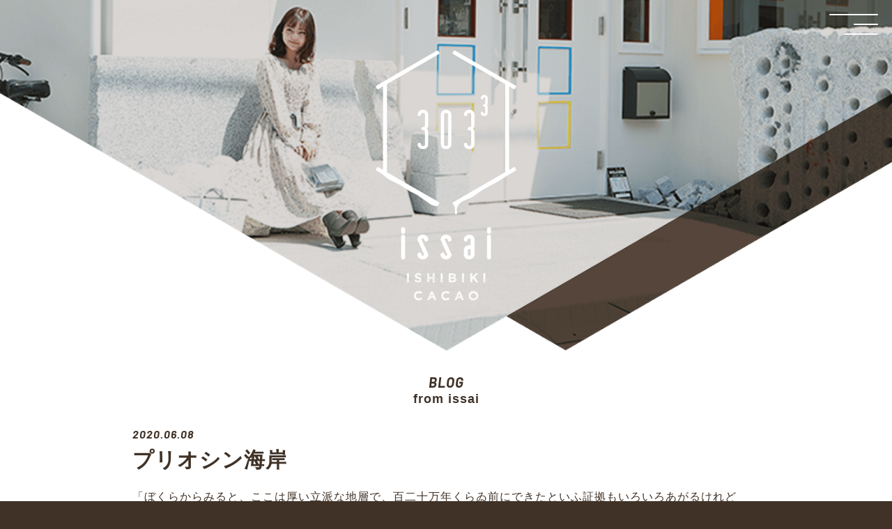

--- FILE ---
content_type: text/html; charset=UTF-8
request_url: https://ishiyamayuen.jp/blog/323/
body_size: 10258
content:
<!DOCTYPE html>
<!--[if lt IE 7]>
<html class="ie6" lang="ja"
	prefix="og: https://ogp.me/ns#" > <![endif]-->
<!--[if IE 7]>
<html class="i7" lang="ja"
	prefix="og: https://ogp.me/ns#" > <![endif]-->
<!--[if IE 8]>
<html class="ie" lang="ja"
	prefix="og: https://ogp.me/ns#" > <![endif]-->
<!--[if gt IE 8]><!-->
<html lang="ja"
	prefix="og: https://ogp.me/ns#" >
	<!--<![endif]-->
	<head prefix="og: http://ogp.me/ns# fb: http://ogp.me/ns/fb# article: http://ogp.me/ns/article#">
		<meta charset="UTF-8" >
		<meta name="viewport" content="width=device-width,initial-scale=1.0,user-scalable=no">
		<meta name="format-detection" content="telephone=no" >
		<link href="https://fonts.googleapis.com/css?family=Barlow:500,500i,700,700i&display=swap" rel="stylesheet">
		<link rel="alternate" type="application/rss+xml" title="イシヤマユウエン RSS Feed" href="https://ishiyamayuen.jp/feed/" />
		<link rel="pingback" href="https://ishiyamayuen.jp/xmlrpc.php" >
		<!--[if lt IE 9]>
		<script src="https://ishiyamayuen.jp/wp-content/themes/main/js/html5shiv.js"></script>
		<![endif]-->
		
		<!-- <link rel="stylesheet" href="https://ishiyamayuen.jp/wp-content/themes/main/css/animsition.min.css" > -->
		<link rel="stylesheet" href="https://ishiyamayuen.jp/wp-content/themes/main/css/common.css?20210726" >
		<link rel="stylesheet" href="https://ishiyamayuen.jp/wp-content/themes/main/css/layout.css" >
				<link rel="stylesheet" href="https://ishiyamayuen.jp/wp-content/themes/main/css/page.css" >
		
		<title>プリオシン海岸 | ブログ | 岡山県矢掛町のチョコレートとカカオの専門店　石挽カカオissai（イッサイ）</title>
<meta name='robots' content='max-image-preview:large' />

<!-- All in One SEO Pack 3.3.5 によって Michael Torbert の Semper Fi Web Design[1490,1521] -->
<script type="application/ld+json" class="aioseop-schema">{}</script>
<link rel="canonical" href="https://ishiyamayuen.jp/blog/323/" />
<!-- All in One SEO Pack -->
<link rel='dns-prefetch' href='//ajax.googleapis.com' />
		<!-- This site uses the Google Analytics by MonsterInsights plugin v9.11.1 - Using Analytics tracking - https://www.monsterinsights.com/ -->
							<script src="//www.googletagmanager.com/gtag/js?id=G-MNW4P886X9"  data-cfasync="false" data-wpfc-render="false" type="text/javascript" async></script>
			<script data-cfasync="false" data-wpfc-render="false" type="text/javascript">
				var mi_version = '9.11.1';
				var mi_track_user = true;
				var mi_no_track_reason = '';
								var MonsterInsightsDefaultLocations = {"page_location":"https:\/\/ishiyamayuen.jp\/blog\/323\/"};
								if ( typeof MonsterInsightsPrivacyGuardFilter === 'function' ) {
					var MonsterInsightsLocations = (typeof MonsterInsightsExcludeQuery === 'object') ? MonsterInsightsPrivacyGuardFilter( MonsterInsightsExcludeQuery ) : MonsterInsightsPrivacyGuardFilter( MonsterInsightsDefaultLocations );
				} else {
					var MonsterInsightsLocations = (typeof MonsterInsightsExcludeQuery === 'object') ? MonsterInsightsExcludeQuery : MonsterInsightsDefaultLocations;
				}

								var disableStrs = [
										'ga-disable-G-MNW4P886X9',
									];

				/* Function to detect opted out users */
				function __gtagTrackerIsOptedOut() {
					for (var index = 0; index < disableStrs.length; index++) {
						if (document.cookie.indexOf(disableStrs[index] + '=true') > -1) {
							return true;
						}
					}

					return false;
				}

				/* Disable tracking if the opt-out cookie exists. */
				if (__gtagTrackerIsOptedOut()) {
					for (var index = 0; index < disableStrs.length; index++) {
						window[disableStrs[index]] = true;
					}
				}

				/* Opt-out function */
				function __gtagTrackerOptout() {
					for (var index = 0; index < disableStrs.length; index++) {
						document.cookie = disableStrs[index] + '=true; expires=Thu, 31 Dec 2099 23:59:59 UTC; path=/';
						window[disableStrs[index]] = true;
					}
				}

				if ('undefined' === typeof gaOptout) {
					function gaOptout() {
						__gtagTrackerOptout();
					}
				}
								window.dataLayer = window.dataLayer || [];

				window.MonsterInsightsDualTracker = {
					helpers: {},
					trackers: {},
				};
				if (mi_track_user) {
					function __gtagDataLayer() {
						dataLayer.push(arguments);
					}

					function __gtagTracker(type, name, parameters) {
						if (!parameters) {
							parameters = {};
						}

						if (parameters.send_to) {
							__gtagDataLayer.apply(null, arguments);
							return;
						}

						if (type === 'event') {
														parameters.send_to = monsterinsights_frontend.v4_id;
							var hookName = name;
							if (typeof parameters['event_category'] !== 'undefined') {
								hookName = parameters['event_category'] + ':' + name;
							}

							if (typeof MonsterInsightsDualTracker.trackers[hookName] !== 'undefined') {
								MonsterInsightsDualTracker.trackers[hookName](parameters);
							} else {
								__gtagDataLayer('event', name, parameters);
							}
							
						} else {
							__gtagDataLayer.apply(null, arguments);
						}
					}

					__gtagTracker('js', new Date());
					__gtagTracker('set', {
						'developer_id.dZGIzZG': true,
											});
					if ( MonsterInsightsLocations.page_location ) {
						__gtagTracker('set', MonsterInsightsLocations);
					}
										__gtagTracker('config', 'G-MNW4P886X9', {"forceSSL":"true","link_attribution":"true"} );
										window.gtag = __gtagTracker;										(function () {
						/* https://developers.google.com/analytics/devguides/collection/analyticsjs/ */
						/* ga and __gaTracker compatibility shim. */
						var noopfn = function () {
							return null;
						};
						var newtracker = function () {
							return new Tracker();
						};
						var Tracker = function () {
							return null;
						};
						var p = Tracker.prototype;
						p.get = noopfn;
						p.set = noopfn;
						p.send = function () {
							var args = Array.prototype.slice.call(arguments);
							args.unshift('send');
							__gaTracker.apply(null, args);
						};
						var __gaTracker = function () {
							var len = arguments.length;
							if (len === 0) {
								return;
							}
							var f = arguments[len - 1];
							if (typeof f !== 'object' || f === null || typeof f.hitCallback !== 'function') {
								if ('send' === arguments[0]) {
									var hitConverted, hitObject = false, action;
									if ('event' === arguments[1]) {
										if ('undefined' !== typeof arguments[3]) {
											hitObject = {
												'eventAction': arguments[3],
												'eventCategory': arguments[2],
												'eventLabel': arguments[4],
												'value': arguments[5] ? arguments[5] : 1,
											}
										}
									}
									if ('pageview' === arguments[1]) {
										if ('undefined' !== typeof arguments[2]) {
											hitObject = {
												'eventAction': 'page_view',
												'page_path': arguments[2],
											}
										}
									}
									if (typeof arguments[2] === 'object') {
										hitObject = arguments[2];
									}
									if (typeof arguments[5] === 'object') {
										Object.assign(hitObject, arguments[5]);
									}
									if ('undefined' !== typeof arguments[1].hitType) {
										hitObject = arguments[1];
										if ('pageview' === hitObject.hitType) {
											hitObject.eventAction = 'page_view';
										}
									}
									if (hitObject) {
										action = 'timing' === arguments[1].hitType ? 'timing_complete' : hitObject.eventAction;
										hitConverted = mapArgs(hitObject);
										__gtagTracker('event', action, hitConverted);
									}
								}
								return;
							}

							function mapArgs(args) {
								var arg, hit = {};
								var gaMap = {
									'eventCategory': 'event_category',
									'eventAction': 'event_action',
									'eventLabel': 'event_label',
									'eventValue': 'event_value',
									'nonInteraction': 'non_interaction',
									'timingCategory': 'event_category',
									'timingVar': 'name',
									'timingValue': 'value',
									'timingLabel': 'event_label',
									'page': 'page_path',
									'location': 'page_location',
									'title': 'page_title',
									'referrer' : 'page_referrer',
								};
								for (arg in args) {
																		if (!(!args.hasOwnProperty(arg) || !gaMap.hasOwnProperty(arg))) {
										hit[gaMap[arg]] = args[arg];
									} else {
										hit[arg] = args[arg];
									}
								}
								return hit;
							}

							try {
								f.hitCallback();
							} catch (ex) {
							}
						};
						__gaTracker.create = newtracker;
						__gaTracker.getByName = newtracker;
						__gaTracker.getAll = function () {
							return [];
						};
						__gaTracker.remove = noopfn;
						__gaTracker.loaded = true;
						window['__gaTracker'] = __gaTracker;
					})();
									} else {
										console.log("");
					(function () {
						function __gtagTracker() {
							return null;
						}

						window['__gtagTracker'] = __gtagTracker;
						window['gtag'] = __gtagTracker;
					})();
									}
			</script>
							<!-- / Google Analytics by MonsterInsights -->
		<script type="text/javascript">
/* <![CDATA[ */
window._wpemojiSettings = {"baseUrl":"https:\/\/s.w.org\/images\/core\/emoji\/15.0.3\/72x72\/","ext":".png","svgUrl":"https:\/\/s.w.org\/images\/core\/emoji\/15.0.3\/svg\/","svgExt":".svg","source":{"concatemoji":"https:\/\/ishiyamayuen.jp\/wp-includes\/js\/wp-emoji-release.min.js?ver=6.5.7"}};
/*! This file is auto-generated */
!function(i,n){var o,s,e;function c(e){try{var t={supportTests:e,timestamp:(new Date).valueOf()};sessionStorage.setItem(o,JSON.stringify(t))}catch(e){}}function p(e,t,n){e.clearRect(0,0,e.canvas.width,e.canvas.height),e.fillText(t,0,0);var t=new Uint32Array(e.getImageData(0,0,e.canvas.width,e.canvas.height).data),r=(e.clearRect(0,0,e.canvas.width,e.canvas.height),e.fillText(n,0,0),new Uint32Array(e.getImageData(0,0,e.canvas.width,e.canvas.height).data));return t.every(function(e,t){return e===r[t]})}function u(e,t,n){switch(t){case"flag":return n(e,"\ud83c\udff3\ufe0f\u200d\u26a7\ufe0f","\ud83c\udff3\ufe0f\u200b\u26a7\ufe0f")?!1:!n(e,"\ud83c\uddfa\ud83c\uddf3","\ud83c\uddfa\u200b\ud83c\uddf3")&&!n(e,"\ud83c\udff4\udb40\udc67\udb40\udc62\udb40\udc65\udb40\udc6e\udb40\udc67\udb40\udc7f","\ud83c\udff4\u200b\udb40\udc67\u200b\udb40\udc62\u200b\udb40\udc65\u200b\udb40\udc6e\u200b\udb40\udc67\u200b\udb40\udc7f");case"emoji":return!n(e,"\ud83d\udc26\u200d\u2b1b","\ud83d\udc26\u200b\u2b1b")}return!1}function f(e,t,n){var r="undefined"!=typeof WorkerGlobalScope&&self instanceof WorkerGlobalScope?new OffscreenCanvas(300,150):i.createElement("canvas"),a=r.getContext("2d",{willReadFrequently:!0}),o=(a.textBaseline="top",a.font="600 32px Arial",{});return e.forEach(function(e){o[e]=t(a,e,n)}),o}function t(e){var t=i.createElement("script");t.src=e,t.defer=!0,i.head.appendChild(t)}"undefined"!=typeof Promise&&(o="wpEmojiSettingsSupports",s=["flag","emoji"],n.supports={everything:!0,everythingExceptFlag:!0},e=new Promise(function(e){i.addEventListener("DOMContentLoaded",e,{once:!0})}),new Promise(function(t){var n=function(){try{var e=JSON.parse(sessionStorage.getItem(o));if("object"==typeof e&&"number"==typeof e.timestamp&&(new Date).valueOf()<e.timestamp+604800&&"object"==typeof e.supportTests)return e.supportTests}catch(e){}return null}();if(!n){if("undefined"!=typeof Worker&&"undefined"!=typeof OffscreenCanvas&&"undefined"!=typeof URL&&URL.createObjectURL&&"undefined"!=typeof Blob)try{var e="postMessage("+f.toString()+"("+[JSON.stringify(s),u.toString(),p.toString()].join(",")+"));",r=new Blob([e],{type:"text/javascript"}),a=new Worker(URL.createObjectURL(r),{name:"wpTestEmojiSupports"});return void(a.onmessage=function(e){c(n=e.data),a.terminate(),t(n)})}catch(e){}c(n=f(s,u,p))}t(n)}).then(function(e){for(var t in e)n.supports[t]=e[t],n.supports.everything=n.supports.everything&&n.supports[t],"flag"!==t&&(n.supports.everythingExceptFlag=n.supports.everythingExceptFlag&&n.supports[t]);n.supports.everythingExceptFlag=n.supports.everythingExceptFlag&&!n.supports.flag,n.DOMReady=!1,n.readyCallback=function(){n.DOMReady=!0}}).then(function(){return e}).then(function(){var e;n.supports.everything||(n.readyCallback(),(e=n.source||{}).concatemoji?t(e.concatemoji):e.wpemoji&&e.twemoji&&(t(e.twemoji),t(e.wpemoji)))}))}((window,document),window._wpemojiSettings);
/* ]]> */
</script>
<style id='wp-emoji-styles-inline-css' type='text/css'>

	img.wp-smiley, img.emoji {
		display: inline !important;
		border: none !important;
		box-shadow: none !important;
		height: 1em !important;
		width: 1em !important;
		margin: 0 0.07em !important;
		vertical-align: -0.1em !important;
		background: none !important;
		padding: 0 !important;
	}
</style>
<link rel='stylesheet' id='wp-block-library-css' href='https://ishiyamayuen.jp/wp-includes/css/dist/block-library/style.min.css?ver=6.5.7' type='text/css' media='all' />
<style id='classic-theme-styles-inline-css' type='text/css'>
/*! This file is auto-generated */
.wp-block-button__link{color:#fff;background-color:#32373c;border-radius:9999px;box-shadow:none;text-decoration:none;padding:calc(.667em + 2px) calc(1.333em + 2px);font-size:1.125em}.wp-block-file__button{background:#32373c;color:#fff;text-decoration:none}
</style>
<style id='global-styles-inline-css' type='text/css'>
body{--wp--preset--color--black: #000000;--wp--preset--color--cyan-bluish-gray: #abb8c3;--wp--preset--color--white: #ffffff;--wp--preset--color--pale-pink: #f78da7;--wp--preset--color--vivid-red: #cf2e2e;--wp--preset--color--luminous-vivid-orange: #ff6900;--wp--preset--color--luminous-vivid-amber: #fcb900;--wp--preset--color--light-green-cyan: #7bdcb5;--wp--preset--color--vivid-green-cyan: #00d084;--wp--preset--color--pale-cyan-blue: #8ed1fc;--wp--preset--color--vivid-cyan-blue: #0693e3;--wp--preset--color--vivid-purple: #9b51e0;--wp--preset--gradient--vivid-cyan-blue-to-vivid-purple: linear-gradient(135deg,rgba(6,147,227,1) 0%,rgb(155,81,224) 100%);--wp--preset--gradient--light-green-cyan-to-vivid-green-cyan: linear-gradient(135deg,rgb(122,220,180) 0%,rgb(0,208,130) 100%);--wp--preset--gradient--luminous-vivid-amber-to-luminous-vivid-orange: linear-gradient(135deg,rgba(252,185,0,1) 0%,rgba(255,105,0,1) 100%);--wp--preset--gradient--luminous-vivid-orange-to-vivid-red: linear-gradient(135deg,rgba(255,105,0,1) 0%,rgb(207,46,46) 100%);--wp--preset--gradient--very-light-gray-to-cyan-bluish-gray: linear-gradient(135deg,rgb(238,238,238) 0%,rgb(169,184,195) 100%);--wp--preset--gradient--cool-to-warm-spectrum: linear-gradient(135deg,rgb(74,234,220) 0%,rgb(151,120,209) 20%,rgb(207,42,186) 40%,rgb(238,44,130) 60%,rgb(251,105,98) 80%,rgb(254,248,76) 100%);--wp--preset--gradient--blush-light-purple: linear-gradient(135deg,rgb(255,206,236) 0%,rgb(152,150,240) 100%);--wp--preset--gradient--blush-bordeaux: linear-gradient(135deg,rgb(254,205,165) 0%,rgb(254,45,45) 50%,rgb(107,0,62) 100%);--wp--preset--gradient--luminous-dusk: linear-gradient(135deg,rgb(255,203,112) 0%,rgb(199,81,192) 50%,rgb(65,88,208) 100%);--wp--preset--gradient--pale-ocean: linear-gradient(135deg,rgb(255,245,203) 0%,rgb(182,227,212) 50%,rgb(51,167,181) 100%);--wp--preset--gradient--electric-grass: linear-gradient(135deg,rgb(202,248,128) 0%,rgb(113,206,126) 100%);--wp--preset--gradient--midnight: linear-gradient(135deg,rgb(2,3,129) 0%,rgb(40,116,252) 100%);--wp--preset--font-size--small: 13px;--wp--preset--font-size--medium: 20px;--wp--preset--font-size--large: 36px;--wp--preset--font-size--x-large: 42px;--wp--preset--spacing--20: 0.44rem;--wp--preset--spacing--30: 0.67rem;--wp--preset--spacing--40: 1rem;--wp--preset--spacing--50: 1.5rem;--wp--preset--spacing--60: 2.25rem;--wp--preset--spacing--70: 3.38rem;--wp--preset--spacing--80: 5.06rem;--wp--preset--shadow--natural: 6px 6px 9px rgba(0, 0, 0, 0.2);--wp--preset--shadow--deep: 12px 12px 50px rgba(0, 0, 0, 0.4);--wp--preset--shadow--sharp: 6px 6px 0px rgba(0, 0, 0, 0.2);--wp--preset--shadow--outlined: 6px 6px 0px -3px rgba(255, 255, 255, 1), 6px 6px rgba(0, 0, 0, 1);--wp--preset--shadow--crisp: 6px 6px 0px rgba(0, 0, 0, 1);}:where(.is-layout-flex){gap: 0.5em;}:where(.is-layout-grid){gap: 0.5em;}body .is-layout-flex{display: flex;}body .is-layout-flex{flex-wrap: wrap;align-items: center;}body .is-layout-flex > *{margin: 0;}body .is-layout-grid{display: grid;}body .is-layout-grid > *{margin: 0;}:where(.wp-block-columns.is-layout-flex){gap: 2em;}:where(.wp-block-columns.is-layout-grid){gap: 2em;}:where(.wp-block-post-template.is-layout-flex){gap: 1.25em;}:where(.wp-block-post-template.is-layout-grid){gap: 1.25em;}.has-black-color{color: var(--wp--preset--color--black) !important;}.has-cyan-bluish-gray-color{color: var(--wp--preset--color--cyan-bluish-gray) !important;}.has-white-color{color: var(--wp--preset--color--white) !important;}.has-pale-pink-color{color: var(--wp--preset--color--pale-pink) !important;}.has-vivid-red-color{color: var(--wp--preset--color--vivid-red) !important;}.has-luminous-vivid-orange-color{color: var(--wp--preset--color--luminous-vivid-orange) !important;}.has-luminous-vivid-amber-color{color: var(--wp--preset--color--luminous-vivid-amber) !important;}.has-light-green-cyan-color{color: var(--wp--preset--color--light-green-cyan) !important;}.has-vivid-green-cyan-color{color: var(--wp--preset--color--vivid-green-cyan) !important;}.has-pale-cyan-blue-color{color: var(--wp--preset--color--pale-cyan-blue) !important;}.has-vivid-cyan-blue-color{color: var(--wp--preset--color--vivid-cyan-blue) !important;}.has-vivid-purple-color{color: var(--wp--preset--color--vivid-purple) !important;}.has-black-background-color{background-color: var(--wp--preset--color--black) !important;}.has-cyan-bluish-gray-background-color{background-color: var(--wp--preset--color--cyan-bluish-gray) !important;}.has-white-background-color{background-color: var(--wp--preset--color--white) !important;}.has-pale-pink-background-color{background-color: var(--wp--preset--color--pale-pink) !important;}.has-vivid-red-background-color{background-color: var(--wp--preset--color--vivid-red) !important;}.has-luminous-vivid-orange-background-color{background-color: var(--wp--preset--color--luminous-vivid-orange) !important;}.has-luminous-vivid-amber-background-color{background-color: var(--wp--preset--color--luminous-vivid-amber) !important;}.has-light-green-cyan-background-color{background-color: var(--wp--preset--color--light-green-cyan) !important;}.has-vivid-green-cyan-background-color{background-color: var(--wp--preset--color--vivid-green-cyan) !important;}.has-pale-cyan-blue-background-color{background-color: var(--wp--preset--color--pale-cyan-blue) !important;}.has-vivid-cyan-blue-background-color{background-color: var(--wp--preset--color--vivid-cyan-blue) !important;}.has-vivid-purple-background-color{background-color: var(--wp--preset--color--vivid-purple) !important;}.has-black-border-color{border-color: var(--wp--preset--color--black) !important;}.has-cyan-bluish-gray-border-color{border-color: var(--wp--preset--color--cyan-bluish-gray) !important;}.has-white-border-color{border-color: var(--wp--preset--color--white) !important;}.has-pale-pink-border-color{border-color: var(--wp--preset--color--pale-pink) !important;}.has-vivid-red-border-color{border-color: var(--wp--preset--color--vivid-red) !important;}.has-luminous-vivid-orange-border-color{border-color: var(--wp--preset--color--luminous-vivid-orange) !important;}.has-luminous-vivid-amber-border-color{border-color: var(--wp--preset--color--luminous-vivid-amber) !important;}.has-light-green-cyan-border-color{border-color: var(--wp--preset--color--light-green-cyan) !important;}.has-vivid-green-cyan-border-color{border-color: var(--wp--preset--color--vivid-green-cyan) !important;}.has-pale-cyan-blue-border-color{border-color: var(--wp--preset--color--pale-cyan-blue) !important;}.has-vivid-cyan-blue-border-color{border-color: var(--wp--preset--color--vivid-cyan-blue) !important;}.has-vivid-purple-border-color{border-color: var(--wp--preset--color--vivid-purple) !important;}.has-vivid-cyan-blue-to-vivid-purple-gradient-background{background: var(--wp--preset--gradient--vivid-cyan-blue-to-vivid-purple) !important;}.has-light-green-cyan-to-vivid-green-cyan-gradient-background{background: var(--wp--preset--gradient--light-green-cyan-to-vivid-green-cyan) !important;}.has-luminous-vivid-amber-to-luminous-vivid-orange-gradient-background{background: var(--wp--preset--gradient--luminous-vivid-amber-to-luminous-vivid-orange) !important;}.has-luminous-vivid-orange-to-vivid-red-gradient-background{background: var(--wp--preset--gradient--luminous-vivid-orange-to-vivid-red) !important;}.has-very-light-gray-to-cyan-bluish-gray-gradient-background{background: var(--wp--preset--gradient--very-light-gray-to-cyan-bluish-gray) !important;}.has-cool-to-warm-spectrum-gradient-background{background: var(--wp--preset--gradient--cool-to-warm-spectrum) !important;}.has-blush-light-purple-gradient-background{background: var(--wp--preset--gradient--blush-light-purple) !important;}.has-blush-bordeaux-gradient-background{background: var(--wp--preset--gradient--blush-bordeaux) !important;}.has-luminous-dusk-gradient-background{background: var(--wp--preset--gradient--luminous-dusk) !important;}.has-pale-ocean-gradient-background{background: var(--wp--preset--gradient--pale-ocean) !important;}.has-electric-grass-gradient-background{background: var(--wp--preset--gradient--electric-grass) !important;}.has-midnight-gradient-background{background: var(--wp--preset--gradient--midnight) !important;}.has-small-font-size{font-size: var(--wp--preset--font-size--small) !important;}.has-medium-font-size{font-size: var(--wp--preset--font-size--medium) !important;}.has-large-font-size{font-size: var(--wp--preset--font-size--large) !important;}.has-x-large-font-size{font-size: var(--wp--preset--font-size--x-large) !important;}
.wp-block-navigation a:where(:not(.wp-element-button)){color: inherit;}
:where(.wp-block-post-template.is-layout-flex){gap: 1.25em;}:where(.wp-block-post-template.is-layout-grid){gap: 1.25em;}
:where(.wp-block-columns.is-layout-flex){gap: 2em;}:where(.wp-block-columns.is-layout-grid){gap: 2em;}
.wp-block-pullquote{font-size: 1.5em;line-height: 1.6;}
</style>
<script type="text/javascript" src="https://ishiyamayuen.jp/wp-content/plugins/google-analytics-for-wordpress/assets/js/frontend-gtag.min.js?ver=9.11.1" id="monsterinsights-frontend-script-js" async="async" data-wp-strategy="async"></script>
<script data-cfasync="false" data-wpfc-render="false" type="text/javascript" id='monsterinsights-frontend-script-js-extra'>/* <![CDATA[ */
var monsterinsights_frontend = {"js_events_tracking":"true","download_extensions":"doc,pdf,ppt,zip,xls,docx,pptx,xlsx","inbound_paths":"[{\"path\":\"\\\/go\\\/\",\"label\":\"affiliate\"},{\"path\":\"\\\/recommend\\\/\",\"label\":\"affiliate\"}]","home_url":"https:\/\/ishiyamayuen.jp","hash_tracking":"false","v4_id":"G-MNW4P886X9"};/* ]]> */
</script>
<script type="text/javascript" src="//ajax.googleapis.com/ajax/libs/jquery/2.2.0/jquery.min.js?ver=1.11.3" id="jquery-js"></script>
<link rel="https://api.w.org/" href="https://ishiyamayuen.jp/wp-json/" /><link rel="alternate" type="application/json" href="https://ishiyamayuen.jp/wp-json/wp/v2/blog/323" /><link rel='shortlink' href='https://ishiyamayuen.jp/?p=323' />
<link rel="alternate" type="application/json+oembed" href="https://ishiyamayuen.jp/wp-json/oembed/1.0/embed?url=https%3A%2F%2Fishiyamayuen.jp%2Fblog%2F323%2F" />
<link rel="alternate" type="text/xml+oembed" href="https://ishiyamayuen.jp/wp-json/oembed/1.0/embed?url=https%3A%2F%2Fishiyamayuen.jp%2Fblog%2F323%2F&#038;format=xml" />
<style type="text/css">.recentcomments a{display:inline !important;padding:0 !important;margin:0 !important;}</style><link rel="icon" href="https://ishiyamayuen.jp/wp-content/uploads/2020/02/cropped-logo-32x32.png" sizes="32x32" />
<link rel="icon" href="https://ishiyamayuen.jp/wp-content/uploads/2020/02/cropped-logo-192x192.png" sizes="192x192" />
<link rel="apple-touch-icon" href="https://ishiyamayuen.jp/wp-content/uploads/2020/02/cropped-logo-180x180.png" />
<meta name="msapplication-TileImage" content="https://ishiyamayuen.jp/wp-content/uploads/2020/02/cropped-logo-270x270.png" />
<style id="wpforms-css-vars-root">
				:root {
					--wpforms-field-border-radius: 3px;
--wpforms-field-border-style: solid;
--wpforms-field-border-size: 1px;
--wpforms-field-background-color: #ffffff;
--wpforms-field-border-color: rgba( 0, 0, 0, 0.25 );
--wpforms-field-border-color-spare: rgba( 0, 0, 0, 0.25 );
--wpforms-field-text-color: rgba( 0, 0, 0, 0.7 );
--wpforms-field-menu-color: #ffffff;
--wpforms-label-color: rgba( 0, 0, 0, 0.85 );
--wpforms-label-sublabel-color: rgba( 0, 0, 0, 0.55 );
--wpforms-label-error-color: #d63637;
--wpforms-button-border-radius: 3px;
--wpforms-button-border-style: none;
--wpforms-button-border-size: 1px;
--wpforms-button-background-color: #066aab;
--wpforms-button-border-color: #066aab;
--wpforms-button-text-color: #ffffff;
--wpforms-page-break-color: #066aab;
--wpforms-background-image: none;
--wpforms-background-position: center center;
--wpforms-background-repeat: no-repeat;
--wpforms-background-size: cover;
--wpforms-background-width: 100px;
--wpforms-background-height: 100px;
--wpforms-background-color: rgba( 0, 0, 0, 0 );
--wpforms-background-url: none;
--wpforms-container-padding: 0px;
--wpforms-container-border-style: none;
--wpforms-container-border-width: 1px;
--wpforms-container-border-color: #000000;
--wpforms-container-border-radius: 3px;
--wpforms-field-size-input-height: 43px;
--wpforms-field-size-input-spacing: 15px;
--wpforms-field-size-font-size: 16px;
--wpforms-field-size-line-height: 19px;
--wpforms-field-size-padding-h: 14px;
--wpforms-field-size-checkbox-size: 16px;
--wpforms-field-size-sublabel-spacing: 5px;
--wpforms-field-size-icon-size: 1;
--wpforms-label-size-font-size: 16px;
--wpforms-label-size-line-height: 19px;
--wpforms-label-size-sublabel-font-size: 14px;
--wpforms-label-size-sublabel-line-height: 17px;
--wpforms-button-size-font-size: 17px;
--wpforms-button-size-height: 41px;
--wpforms-button-size-padding-h: 15px;
--wpforms-button-size-margin-top: 10px;
--wpforms-container-shadow-size-box-shadow: none;

				}
			</style>      	  		<meta property="og:image" content="https://ishiyamayuen.jp/wp-content/uploads/2020/02/img_ogp_blog.jpg" />
		<meta name="twitter:image" content="https://ishiyamayuen.jp/wp-content/uploads/2020/02/img_ogp_blog.jpg" />
            	  	<script async src="https://www.googletagmanager.com/gtag/js?id=UA-127661985-1"></script>
	<script>
	  window.dataLayer = window.dataLayer || [];
	  function gtag(){dataLayer.push(arguments);}
	  gtag('js', new Date());

	  gtag('config', 'UA-127661985-1');
	gtag('config', 'G-LN5JC6P6K0');
	</script>
	</head>

	<body id="body" class="animsition">
	<header>
		<nav class="global_nav">
			<div class="menu_button">
				<div class="menu_trigger">
				  <span></span>
				  <span></span>
				  <span></span>
				</div>
			</div>
			<ul class="menu_list" data-midnight="white">
				<li><a class="animsition-link" href="https://ishiyamayuen.jp">HOME</a></li>
				<li><a class="animsition-link" href="https://ishiyamayuen.jp/about/">ABOUT SHOP</a></li>
				<li><a class="animsition-link lower" href="https://ishiyamayuen.jp/about-issai/">ABOUT issai</a></li>
				<li><a class="animsition-link lower" href="https://ishiyamayuen.jp/our-story/">OUR STORY</a></li>
				<li><a class="animsition-link lower" href="https://ishiyamayuen.jp/our-studio/">OUR STUDIO</a></li>
				<li><a class="animsition-link lower" href="https://ishiyamayuen.jp/our-partner/">OUR PARTNER</a></li>
				<li><a class="animsition-link" href="https://ishiyamayuen.jp/movie-contents/">MOVIE CONTENTS</a></li>
				<li><a class="animsition-link" href="https://ishiyamayuen.jp/menu/">PRODUCTS / DRINK</a></li>
				<li><a class="animsition-link" href="https://ishiyamayuen.jp/news/">NEWS</a></li>
				<li><a class="animsition-link" href="https://ishiyamayuen.jp/blog/">BLOG</a></li>
				<li><a class="animsition-link" href="https://ishiyamayuen.jp/contact/">CONTACT</a></li>
				<li><a class="animsition-link _external" href="https://issai.stores.jp" target="_blank" rel="noopenner">ONLINE SHOP</a></li>
			</ul>
		</nav>
	</header>



		<main class="blog">

<div class="logo_area">
	<div class="img">
		<div class="bg">
			<h1><a href="https://ishiyamayuen.jp"><img src="https://ishiyamayuen.jp/wp-content/themes/main/images/common/logo.png" alt="issai ISHIBIKI CACAO"></a></h1>
		</div>
	</div>
</div>
<div data-midnight="brown">
<div class="title_area">
<h1>BLOG</h1>
<p class="copy">from issai</p>
</div>
	<div class="inner editor">
		<article>
		
		<time datatime="2020-06-08">2020.06.08</time>
		<h2>プリオシン海岸</h2>
		<p>「ぼくらからみると、ここは厚い立派な地層で、百二十万年くらゐ前にできたといふ証拠もいろいろあがるけれども、ぼくらとちがったやつからみてもやっぱりこんな地層に見えるかどうか、あるいは風か水やがらんとした空かに見えやしないかといふことなのだ。」（宮沢賢治『銀河鉄道の夜』より）</p>
<p>たしかにあるはずの価値も、見方によっては価値を見いだすことができない。私たちが見ている今も未来も、人によってはまったく頓珍漢なのかもしれない。けれども、そこにある価値を共有することができる喜びを日々感じずにはいられない。</p>
<p><img fetchpriority="high" decoding="async" class="size-full wp-image-324 aligncenter" src="http://issai.net/wp-content/uploads/2020/07/カカオ空間.jpg" alt="" width="750" height="422" srcset="https://ishiyamayuen.jp/wp-content/uploads/2020/07/カカオ空間.jpg 750w, https://ishiyamayuen.jp/wp-content/uploads/2020/07/カカオ空間-300x169.jpg 300w" sizes="(max-width: 750px) 100vw, 750px" /></p>

				</article>
	</div>
	<div class="sns">
		<a href="http://www.facebook.com/share.php?u=https://ishiyamayuen.jp/blog/323/" target="_blank" rel="noopener"><img src="https://ishiyamayuen.jp/wp-content/themes/main/images/common/icon_facebook_brown.png" alt="facebook"></a>
		<a href="http://twitter.com/share?count=horizontal&amp;original_referer=https://ishiyamayuen.jp/blog/323/" target="_blank" rel="noopener"><img src="https://ishiyamayuen.jp/wp-content/themes/main/images/common/icon_twitter_brown.png" alt="twiter"></a>
		<a href="http://line.me/R/msg/text/?https://ishiyamayuen.jp/blog/323/" target="_blank" rel="noopener"><img src="https://ishiyamayuen.jp/wp-content/themes/main/images/common/icon_line_brown.png" alt="line"></a>
	</div>
	<div class="pagers">
	<p class="left"><a href="https://ishiyamayuen.jp/blog/325/" rel="next"><span class="prev"></span></a></p>
	<p class="center"><a href="https://ishiyamayuen.jp/blog/">TOP</a></p>
	<p class="right"><a href="https://ishiyamayuen.jp/blog/320/" rel="prev"><span class="next"></span></a></p>
	</div>
	<div class="sidebar">
	<div class="inner">
	<h3>RECENT POSTS</h3>
	<ul class="recent">
        			<li><a href="https://ishiyamayuen.jp/blog/325/">Don’t think. feel!</a></li>
        			<li><a href="https://ishiyamayuen.jp/blog/323/">プリオシン海岸</a></li>
        			<li><a href="https://ishiyamayuen.jp/blog/320/">ダバダ〜♪</a></li>
        			<li><a href="https://ishiyamayuen.jp/blog/222/">パリの衝撃</a></li>
        			<li><a href="https://ishiyamayuen.jp/blog/219/">カカオと日本酒</a></li>
                	</ul>

	<h3>ARCHIVES</h3>
	<ul class="year">
		<li><a href='https://ishiyamayuen.jp/blog/date/2020/'>2020</a></li>
	</ul>
	</div>
</div>
</div>
</main><!-- /contentw -->
<footer data-midnight="white">
	<div class="contact">
		<div class="inner">
			<p class="tel">石挽カカオissai（矢掛）<a href="tel:0866-63-4245" onclick="gtag('event', 'tap', {'event_category': 'tel','event_label': 'footer'});">0866-63-4245</a></p>
			<p class="tel">石挽カカオissai＋（岡山）<a href="tel:086-953-4711" onclick="gtag('event', 'tap', {'event_category': 'tel','event_label': 'footer'});">086-953-4711</a></p>
			<!--<p class="time">Fri - Mon 12:00-17:00</p>-->
			<div class="form"><a href="/contact">Contact form</a><br>
			<a href="https://issai.stores.jp/" class="_external" target="blank">ONLINE SHOP</a></div>
		</div>
	</div>
	<div class="address">
		<div class="inner">
			<p class="name">石挽カカオ issai（イッサイ）</p>
			<p>〒714-1201 岡山県小田郡矢掛町矢掛3074-1</p>
			<!--<p><a href="https://issai.stores.jp" target="_blank" rek="noopenner" class="_external">オンラインショップ</a></p>-->
			<div class="sns">
				<a href="https://www.facebook.com/%E7%9F%B3%E6%8C%BD%E3%82%AB%E3%82%AB%E3%82%AA-issai%E3%82%A4%E3%83%83%E3%82%B5%E3%82%A4-286554068869463/" target="_blank" rel="noopener"><img src="https://ishiyamayuen.jp/wp-content/themes/main/images/common/icon_facebook.png" alt="facebook"></a>
				<a href="https://twitter.com/issai55115488" target="_blank" rel="noopener"><img src="https://ishiyamayuen.jp/wp-content/themes/main/images/common/icon_twitter.png" alt="Twitter"></a>
				<a href="https://www.instagram.com/issaicacao/" target="_blank" rel="noopener"><img src="https://ishiyamayuen.jp/wp-content/themes/main/images/common/icon_instagram.png" alt="instagram"></a>
			</div>
			<p class="produce">Produced by <a href="/company/">イシヤマユウエン</a></p>
		</div>
	</div>
	<div class="copy">
		<p>&copy; issai - ISHIBIKI CACAO</p>
	</div>
</footer>

<script type="text/javascript" src="https://ishiyamayuen.jp/wp-content/themes/main/js/common.js"></script>
<script src="https://ishiyamayuen.jp/wp-content/themes/main/js/midnight.jquery.js"></script>
<!-- <script type="text/javascript" src="https://ishiyamayuen.jp/wp-content/themes/main/js/animsition.min.js"></script> -->
<script type="text/javascript" src="https://ishiyamayuen.jp/wp-content/themes/main/js/page.js"></script>

<script type="text/javascript" src="https://ishiyamayuen.jp/wp-includes/js/comment-reply.min.js?ver=6.5.7" id="comment-reply-js" async="async" data-wp-strategy="async"></script>
<script type="text/javascript" src="https://ishiyamayuen.jp/wp-content/themes/main/js/scroll.js?ver=6.5.7" id="scroll-js"></script>
</body></html>


--- FILE ---
content_type: text/css
request_url: https://ishiyamayuen.jp/wp-content/themes/main/css/common.css?20210726
body_size: 3338
content:
@charset "UTF-8";





/* ------------------------------

    loading

------------------------------ */



#is-loading {

	display: block;

 	position: fixed;

 	width: 100vw;

 	height: 100vh;

 	top: 0px;

 	left: 0px;

 	background: #403227;

 	z-index: 999;

}



#loading {

 	display: none;

 	position: relative;

 	text-align: center;

 	color: #403227;

 	z-index: 9999;

	width: 100%;

	height: 100%;

}



#loading img {

	max-height: 40vh;

	display: block;

	margin: auto;

	top: 0;

	right: 0;

	bottom: 0;

	left: 0;

	position: absolute;

}

._external::after {

	content: '';

	display: inline-block;

	width: 12px;

	height: 11px;

	background: url(../images/common/icon_win_g.png);

	background-size: cover;

	top: 50%;

	margin-top: -6px;

	margin-left: 10px;

}



/* ------------------------------

    ドロワーメニュー

------------------------------ */



.fixed {

	position: fixed;

}



.overflow {

  overflow: hidden;

}



/* ---- trigger ---- */



.menu_button {

	position: fixed;

	right: 20px;

	top: 20px;

	z-index: 99;

}



.menu_trigger,

.menu_trigger span {

	display: inline-block;

	transition: all .4s;

	box-sizing: border-box;

}



.menu_trigger {

	position: relative;

    width: 40px;

    height: 20px!Important;

}



.menu_trigger span {

	position: absolute;

	right: 0;

	width: 100%;

	height: 2px;

	background-color: #403227;

	border-radius: 2px;

	text-align: left;

}

.menu_trigger span:nth-of-type(1) {

	top: 0;

	width: 100%;

}

.menu_trigger span:nth-of-type(2) {

  	top: 45%;

  	width: 50%;

}

.menu_trigger span:nth-of-type(3) {

	bottom: 0;

	width: 70%;

}

.menu_trigger span:nth-of-type(1) {

	-webkit-animation: menu-bar01 .5s forwards;

	animation: menu-bar01 .5s forwards;

}

@-webkit-keyframes menu-bar01 {

	0% {

		-webkit-transform: translateY(20px) rotate(-45deg);

	}

	100% {

	  -webkit-transform: translateY(0) rotate(0);

	}

}

@keyframes menu-bar01 {

	0% {

		transform: translateY(20px) rotate(-45deg);

	}

	100% {

		transform: translateY(0) rotate(0);

	}

}

.menu_trigger span:nth-of-type(2) {

	-webkit-animation: menu-bar02 .5s forwards;

	animation: menu-bar02 .5s forwards;

}

@-webkit-keyframes menu-bar02 {

	0% {

		opacity: 0;

	}

	100% {

		opacity: 1;

	}

}

@keyframes menu-bar02 {

  	0% {

	  opacity: 0;

	}

	100% {

	opacity: 1;

	}

}

.menu_trigger span:nth-of-type(3) {

  -webkit-animation: menu-bar03 .5s forwards;

  animation: menu-bar03 .5s forwards;

}

@-webkit-keyframes menu-bar03 {

  	0% {

		-webkit-transform: translateY(-20px) rotate(45deg);

  	}

	100% {

		-webkit-transform: translateY(0) rotate(0);

	}

}

@keyframes menu-bar03 {

	0% {

		transform: translateY(-20px) rotate(45deg);

	}

	100% {

		transform: translateY(0) rotate(0);

	}

}

.menu_trigger::after {

	position: absolute;

	top: 50%;

	left: 50%;

	display: block;

	content: '';

	width: 30px;

	height: 30px;

	margin: -16px 0 0 -16px;

	border-radius: 50%;

	border: 1px solid rgba(255,255,255,.3);

	transition: all .1s;

	opacity: 0;

}

.menu_trigger.active::after {

	-webkit-animation: circle .5s;

	animation: circle .5s;

}

@-webkit-keyframes circle {

	0% {

		-webkit-transform: scale(.1);

		opacity: 0;

	}

	50% {

	  opacity: 1;

	}

	100% {

		-webkit-transform: scale(3.5);

		opacity: 0;

	}

}

@keyframes circle {

  	0% {

		transform: scale(.1);

		opacity: 0;

  	}

  	50% {

		opacity: 1;

  	}

	100% {

		transform: scale(3.5);

		opacity: 0;

  	}

}

.menu_trigger.active span:nth-of-type(1) {

	-webkit-animation: active-menu-bar01 .5s .5s forwards;

	animation: active-menu-bar01 .5s .5s forwards;

}

@-webkit-keyframes active-menu-bar01 {

	0% {

		-webkit-transform: translateY(0) rotate(0);

	}

	100% {

		-webkit-transform: translateY(20px) rotate(-45deg);

		top: -12px;

		width: 30px;

	}

}

@keyframes active-menu-bar01 {

	0% {

		transform: translateY(0) rotate(0);

	}

	100% {

		transform: translateY(20px) rotate(-45deg);

		top: -12px;

		width: 30px;

	}

}



.menu_trigger.active span:nth-of-type(2) {

	-webkit-animation: active-menu-bar02 .5s .5s forwards;

	animation: active-menu-bar02 .5s .5s forwards;

}

@-webkit-keyframes active-menu-bar02 {

	0% {

		opacity: 1;

	}

	100% {

		opacity: 0;

	}

}

@keyframes active-menu-bar02 {

	0% {

		opacity: 1;

	}

	100% {

		opacity: 0;

	}

}

.menu_trigger.active span:nth-of-type(3) {

	-webkit-animation: active-menu-bar03 .5s .5s forwards;

  	animation: active-menu-bar03 .5s .5s forwards;

	transition: bottom .3s;

}

@media screen\0 {

	.menu_trigger.active span:nth-of-type(3) {

		bottom: 0px;

		transition: bottom .3s;

	}

}

@-webkit-keyframes active-menu-bar03 {

	0% {

		-webkit-transform: translateY(0) rotate(0);

	}

	100% {

		-webkit-transform: translateY(-20px) rotate(45deg);

		width: 30px;

		bottom: -10px;

	}

}

@keyframes active-menu-bar03 {

  	0% {

	  transform: translateY(0) rotate(0);

  	}

  	100% {

		transform: translateY(-20px) rotate(45deg);

		width: 30px;

		bottom: -10px;

  	}

}



/* ---- menu_list ---- */



.menu_list {

	width: 100vw;

	height: 100%;

	background-color: rgba(64, 50, 39, 0.9);

	position: fixed;

	top: 0;

	right: 0;

	z-index: 10;

	transform: translate(100vw);

	transition: all .5s;

	display: -ms-flexbox; /* IE10 */

	display: -webkit-box; /* Android4.3以下、Safari3.1〜6.0 */

	display: -webkit-flex; /* Safari6.1以降 */

	display: flex;

	-webkit-justify-content: center;  /* Safari etc. */

	-ms-justify-content: center;  /* IE10        */

	justify-content: center;

	flex-direction: column;

	list-style: none;

	margin: 0;

	padding: 0;



}



.menu_list.open {

	transform: translateZ(0);

}



.menu_list li {

	display: block;

	text-align: center;

}

.menu_list li:last-child{margin-top: 10px;}

.menu_list li a {

	color: #fff;

	font-size: 20px;

	text-align: center;

	padding: 10px 0;

	display: inline-block;

	font-style: italic;

	font-family: 'Barlow';

	font-weight: bold;

	text-decoration: none;

	padding: 10px 0;

	position: relative;

}

.menu_list li a.lower {

	font-size: 18px;

	color: #ccc;

}


.menu_list li a._external{
	border: solid 2px #fff;
	font-style: normal;
	padding: 10px 20px;
	}
	.menu_list li a._external::before{
		display: none;
	}



/* ------------------------------

    midnightHeader

------------------------------ */



.active .midnightHeader, .active .midnightInner {

	overflow: inherit!Important;

}



.midnightHeader.default {

  background: none;

}

.midnightHeader.white span {

  background: #fff;

}

.midnightHeader.brown span {

  background: #403227;

}

.active .midnightHeader.brown  span {

  background: #fff;

}





/* ------------------------------

    ページローダー

------------------------------ */



#loader {

	z-index:999;

}



.pageload_overlay {

	position: fixed;

	width: 100%;

	height: 100%;

	top: 0;

	left: 0;

	visibility: hidden;

	background: #fff;

}



.pageload_overlay.show {

	visibility: visible;

}



.pageload_overlay svg {

	position: absolute;

	top: 0;

	left: 0;

	pointer-events: none;

}



.pageload_overlay svg path {

	fill: #403227;

}



.pageload_overlay::after,

.pageload_overlay::before {

	content: '';

	position: fixed;

	width: 20px;

	height: 20px;

	top: 50%;

	left: 50%;

	margin: -10px 0 0 -10px;

	border-radius: 50%;

	visibility: hidden;

	opacity: 0;

	z-index: 1000;

	-webkit-transition: opacity 0.15s, visibility 0s 0.15s;

	transition: opacity 0.15s, visibility 0s 0.15s;

}



.pageload_overlay::after {

	background: #fff;

	-webkit-transform: translateX(-20px);

	transform: translateX(-20px);

	-webkit-animation: moveRight 0.6s linear infinite alternate;

	animation: moveRight 0.6s linear infinite alternate;

}



.pageload_overlay::before {

	background: #ccc;

	-webkit-transform: translateX(20px);

	transform: translateX(20px);

	-webkit-animation: moveLeft 0.6s linear infinite alternate;

	animation: moveLeft 0.6s linear infinite alternate;

}



@-webkit-keyframes moveRight {

	to { -webkit-transform: translateX(20px); }

}



@keyframes moveRight {

	to { transform: translateX(20px); }

}



@-webkit-keyframes moveLeft {

	to { -webkit-transform: translateX(-20px); }

}



@keyframes moveLeft {

	to { transform: translateX(-20px); }

}



.pageload-loading.pageload_overlay::after,

.pageload-loading.pageload_overlay::before {

	opacity: 1;

	visibility: visible;

	-webkit-transition: opacity 0.3s;

	transition: opacity 0.3s;

}





/* ------------------------------

    フッター

------------------------------ */



footer {

	background-image: url('../images/common/bg_footer.jpg');

	background-size: cover;

	background-repeat: no-repeat;

	text-align: center;

	background-position: bottom;

}



footer p {

	color: #fff;

	text-align: center;

}



@media screen and (min-width:320px) {

	footer p {

		font-size: 14px;

	}



	footer p.name {

		font-size: 16px;

	}

}



footer .contact {

	background: rgba(20, 12, 6, .9);

	opacity: .9;

	padding: 30px 0;

}



footer .tel {

	font-style: italic;

	font-family: 'Barlow';

}



footer a {

	text-decoration: underline;

	color: #fff;

}



footer .tel a {

	margin-left: 10px;

	font-size: 48px;

}



@media screen and (min-width:320px) {

	footer .tel a {

		font-size: 38px;

	}

}



footer .time {

	font-family: 'Barlow';

}



@media screen and (min-width:320px) {

	footer .time {

		font-size: 13px;

	}

}



footer .form {

	margin-top: 20px;

}



footer .form a {

	display: inline-block;

	width: 70%;

	border: 3px solid #fff;

	margin: auto;

	text-decoration: none;

	padding: 10px 0;

}
footer .form a:last-child{margin-top: 20px;}


footer .address {

	padding: 20px 0;

}



footer .address .name {

	font-weight: bold;

}



footer .sns {

	padding: 15px 0;

}



footer .sns img {

	width: 30px;

	margin: 0 10px;

}



footer .copy {

	background: #403227;

	padding: 5px 0;

}









/* pc */

@media screen and (min-width:768px) {



/* ------------------------------

    ドロワーメニュー

------------------------------ */



	.menu_list li a {

		font-size: 18px;

	}

	.menu_list li a.lower {

		font-size: 14px;

	}



	.menu_list li a::before {

		position: absolute;

		bottom: 0px;

		left: 0;

		right: 0;

		margin: auto;

		content: '';

		width: 100%;

		height: 3px;

		background: #fff;

		transform: scale(0, 1);

		transform-origin: left top;

		transition: transform .3s;

	}



	.menu_list li a:hover::before{

		transform: scale(1, 1);

	}



	.menu_trigger {

		position: relative;

		width: 70px;

		height: 30px!important;

	}



	@-webkit-keyframes active-menu-bar01 {

		0% {

			-webkit-transform: translateY(0) rotate(0);

		}

		100% {

			-webkit-transform: translateY(20px) rotate(-45deg);

			top: -11px;

			width: 31px;

		}

	}

	@keyframes active-menu-bar01 {

		0% {

			transform: translateY(0) rotate(0);

		}

		100% {

			transform: translateY(20px) rotate(-45deg);

			top: -11px;

			width: 31px;

		}

	}



	@-webkit-keyframes active-menu-bar03 {

		0% {

			-webkit-transform: translateY(0) rotate(0);

		}

		100% {

			-webkit-transform: translateY(-20px) rotate(45deg);

			width: 30px;

		}

	}

	@keyframes active-menu-bar03 {

		0% {

		  transform: translateY(0) rotate(0);

		}

		100% {

			transform: translateY(-20px) rotate(45deg);

			width: 30px;

		}

	}


	.menu_list li a._external{
		background-image: linear-gradient(to right, rgba(0,0,0,0) 50%, #fff 50%);
		background-position: 0 0;
		background-size: 200% auto;
		transition: all .3s ease 0s;
	}
	.menu_list li a._external:hover {
		opacity: .7;
		-webkit-transition: all 0.3s;
		-moz-transition: all 0.3s;
		-o-transition: all 0.3s;
		transition: all 0.3s;
		cursor: pointer;
    background-position: -99.5% 0;
	color: #403227;
	}

/* ------------------------------

    フッター

------------------------------ */





	footer {

		background-image: url('../images/common/bg_footer_pc.jpg');

	}



	footer .contact {

		padding: 60px 0;

	}



	footer a {

		-webkit-transition: all 0.3s;

		-moz-transition: all 0.3s;

		-o-transition: all 0.3s;

		transition: all 0.3s;

	}



	footer a:hover {

		opacity: .7;

		-webkit-transition: all 0.3s;

		-moz-transition: all 0.3s;

		-o-transition: all 0.3s;

		transition: all 0.3s;

	}



	footer p,

	footer p.name {

		font-size: 14px;

	}



	footer .tel {

		font-size: 30px;

	}



	footer .tel a {

		font-size: 50px;

	}



	footer .time {

		font-size: 16px;

	}



	footer .form {

		margin-top: 40px;

	}



	footer .form a {

		font-size: 16px;

		background-image: linear-gradient(to right, rgba(0,0,0,0) 50%, #fff 50%);

		background-position: 0 0;

		background-size: 200% auto;

		transition: all .3s ease 0s;

	}



	footer .form a:hover {

		cursor: pointer;

		background-position: -100% 0;

		color: #403227;

	}



	footer .address {

		padding: 40px 0;

	}



	footer .sns img {

		margin: 0 20px;

	}



	footer .sns {

		padding: 25px 0;

	}



	footer .copy {

		padding: 15px 0;

	}



	footer .copy p {

		font-size: 12px;

	}

}

@media (min-width: 768px) {

	a[href*="tel:"] {

		pointer-events: none;

		cursor: default;

		text-decoration: none;

	}

}


--- FILE ---
content_type: text/css
request_url: https://ishiyamayuen.jp/wp-content/themes/main/css/layout.css
body_size: 2668
content:
@charset "UTF-8";

/* ------------------------------
    共通
------------------------------ */

* {
	box-sizing: border-box;
}

html{
	position: relative;
    overflow-y: scroll;
	background: #403227;
}

body{
	position: relative;
	background: #fff;
}

body, h1, h2, h3, h4, h5, h6, p, address,
ul, ol, li, dl, dt, dd,
table, th, td, img, form {
	margin: 0;
	padding: 0;
	border: none;
	line-height: 100%;
	list-style-type: none;
	font-style: normal;
	font-weight: normal;
	font-family: "游ゴシック体", YuGothic, "游ゴシック Medium", "Yu Gothic Medium", "游ゴシック", "Yu Gothic", "メイリオ", Meiryo, sans-serif;
	font-weight: 500;
	font-size: 16px;
	line-height: 1.5;
	text-align: left;
	color:#403227;
}

table {
  border-collapse: collapse;
  border-spacing: 0;
}

button{
        background-color: transparent;
        border: none;
        cursor: pointer;
        outline: none;
        padding: 0;
        appearance: none;
}

input[type="submit"],
input[type="button"] {
  border-radius: 0;
  -webkit-box-sizing: content-box;
  -webkit-appearance: button;
  appearance: button;
  border: none;
  box-sizing: border-box;
  cursor: pointer;
}
input[type="submit"]::-webkit-search-decoration,
input[type="button"]::-webkit-search-decoration {
  display: none;
}
input[type="submit"]::focus,
input[type="button"]::focus {
  outline-offset: -2px;
}

input[type="text"]:focus,
textarea:focus {
  outline: 0;
}

a {
	text-decoration: none;
	color: #403227;
}

a img {
 transition: opacity 0.3s ease-out;
}

.inner {
	width: 90%;
	margin: auto;
}

.animsition-overlay-slide {
	z-index: 9999;
	background-color: #403227;
}

a.tel {
	text-decoration: underline;
}

.center {
	text-align: center;
}

br.sp {
	display: block;
}

/* ------------------------------
    見出し
------------------------------ */

h1 {
	font-style: italic;
	font-family: 'Barlow';
	text-align: center;
	font-size: 26px;
}

h2 {
	font-style: italic;
	font-family: 'Barlow';
	font-weight: bold;
	text-align: center;
	margin-top: 40px;
	font-size: 22px;
}



/* ------------------------------
    btn
------------------------------ */

.btn {
	font-style: italic;
	font-family: 'Barlow';
	font-weight: bold;
	text-align: center;
	margin-bottom: 25px;
}

.btn a {
	color: #403227;
	position: relative;
	display: inline-block;
  	text-decoration: none;
	margin: 0 20px;
	padding: 0 10px;
	text-align: center;
	font-size: 16px;
}

.btn a::after {
  	position: absolute;
	bottom: -10px;
	left: 0;
	right: 0;
	margin: auto;
	content: '';
	width: 100%;
	height: 3px;
	background: #403227;
	transform-origin: left top;
}

.col2 {
	display: -ms-flexbox; /* IE10 */
	display: -webkit-box; /* Android4.3以下、Safari3.1〜6.0 */
	display: -webkit-flex; /* Safari6.1以降 */
	display: flex;
	-webkit-justify-content: center;  /* Safari etc. */
	-ms-justify-content: center;  /* IE10        */
	justify-content: center;
}

/* ------------------------------
    banner
------------------------------ */

.banner {
	display: flex;
	justify-content: center;
	align-content: center;
	align-items: center;
	margin: 60px 0;
	background: #403227;
	position: relative;
	opacity: 0.8;
	transition: all .3s ease;
}

.banner:hover {
	opacity: 0.5;
}

.banner::after {
	content: "";
	display: block;
	width: 7px;
	height: 7px;
	border-top: solid 3px #fff;
	border-right: solid 3px #fff;
	position: absolute;
	top: 50%;
	right: 20px;
	transform: rotate(45deg) translateY(-50%);
}

.banner a {
	display: flex;
	justify-content: center;
	align-content: center;
	align-items: center;
	text-align: center;
	width: 100%;
	height: 100%;
	padding: 20px 0;
	font-family: "Barlow";
	font-weight: bold;
	font-size: 20px;
	color: #ffffff;
	position: relative;
}

@media screen and (max-width: 768px) {
	.banner {
		margin: 20px 0;
	}
}

/* ------------------------------
    view
------------------------------ */

.view {
	position: relative;
	width: 100%;
	margin: 30px auto 0;
	z-index: 2;
}

.view img {
	width: 100%;
	display: block;
	margin-left: auto;
	position: relative;
	z-index: 2;
	padding-top: 50px;
}

.view .bg {
	display: block;
	content: "";
	background: #403227;
    width: 95%;
    height: 55vw;
	position: absolute;
	z-index: 1;
	top: 50px;
	right: 0;
    transition: all .5s ease-in;
    opacity: 0;
	right: 0;
}

.view .bg.fade {
    opacity: 1;
	transform: translateX(-30px) translateY(-30px);
 }

.view::after {
	width: 1px;
	height: 50px;
	background: #403227;
	content: "";
	display: block;
	right: 0;
	left: 0;
	bottom: -25px;
	margin: auto;
	position: absolute;
	z-index: 9;
}


/* ------------------------------
    table
------------------------------ */

table {
	margin: 30px auto;
}

table th,
table td {
	padding: 5px;
	vertical-align: top;
}

table th{
	white-space: nowrap;
}


/* ------------------------------
    sns
------------------------------ */

main .sns {
	display: -ms-flexbox; /* IE10 */
	display: -webkit-box; /* Android4.3以下、Safari3.1〜6.0 */
	display: -webkit-flex; /* Safari6.1以降 */
	display: flex;
	-webkit-justify-content:  space-between;  /* Safari etc. */
	-ms-justify-content:  space-between;  /* IE10        */
	justify-content: space-between;
	width: 220px;
	margin: auto;
}

main .sns a {
	width: 80px;
	display: block;
	margin: 10px
}

main .sns a img {
	width: 100%;
}

/* ------------------------------
    pager
------------------------------ */

.pagers {
	margin-bottom: -50px;
	display: -ms-flexbox; /* IE10 */
	display: -webkit-box; /* Android4.3以下、Safari3.1〜6.0 */
	display: -webkit-flex; /* Safari6.1以降 */
	display: flex;
	-webkit-justify-content:  space-between;  /* Safari etc. */
	-ms-justify-content:  space-between;  /* IE10        */
	justify-content: space-between;
	border-bottom: 1px solid #403227;
}

.pagers p {
	text-align: center;
	width: 100%;
	padding: 20px 0;
	background: #eceae9;
}

.pagers p.center {
	font-style: italic;
	font-family: 'Barlow';
	background: #dad7d5;
}

.pagers .next {
    background-image: url(../images/common/icon_next.png);
    background-size: 10px 15px;
    background-repeat: no-repeat;
    background-position: center;
    display: block;
    width: 100%;
    height: 100%;
}

.pagers .prev {
    background-image: url(../images/common/icon_prev.png);
    background-size: 10px 15px;
    background-repeat: no-repeat;
    background-position: center;
    display: block;
    width: 100%;
    height: 100%;
}


/* ------------------------------
    pagination
------------------------------ */

.pagination {
	display: -ms-flexbox; /* IE10 */
	display: -webkit-box; /* Android4.3以下、Safari3.1〜6.0 */
	display: -webkit-flex; /* Safari6.1以降 */
	display: flex;
	-webkit-justify-content: center;  /* Safari etc. */
	-ms-justify-content: center;  /* IE10        */
	justify-content: center;
}

.pagination a,
.pagination .current {
	display: inline-block;
	vertical-align: middle;
	font-style: italic;
	font-family: 'Barlow';
	position: relative;
	margin: 10px;
    width: 45px;
    text-align: center;
    font-size: 20px;
}

.pagination a {
	color: #8c847d;
}

.pagination .current {
	color: #403227;
}

.pagination a::after,
.pagination .current::after {
  	position: absolute;
	bottom: -10px;
	left: 0;
	right: 0;
	margin: auto;
	content: '';
	width: 100%;
	height: 2px;
}

.pagination a::after {
	background: #8c847d;
}

.pagination .current::after {
	background: #403227;
}

.pagination .next {
    background-image: url(../images/common/icon_page_next.png);
    background-size: 10px 15px;
    background-repeat: no-repeat;
    background-position: center;
    display: block;
    width: 100%;
    height: 100%;
}

.pagination .prev {
    background-image: url(../images/common/icon_page_prev.png);
    background-size: 10px 15px;
    background-repeat: no-repeat;
    background-position: center;
    display: block;
    width: 100%;
    height: 100%;
}


/* ------------------------------
    line
------------------------------ */

.line {
	background: #403227;
	height: 20px;
	margin-top: 20px;
}

/* pc */
@media screen and (min-width:768px) {

	body, h1, h2, h3, h4, h5, h6, p, address,
	ul, ol, li, dl, dt, dd,
	table, th, td, img, form {
		letter-spacing: 1px;
	}

	.inner {
		max-width: 900px;
		margin: auto;
	}


	a.tel {
		text-decoration: none;
	}

	br.sp {
		display: none;
	}

/* ------------------------------
    見出し
------------------------------ */

	h1 {
		font-size: 40px;
	}

	h2 {
		margin-top: 70px;
		font-size: 30px;
	}


/* ------------------------------
    btn
------------------------------ */

	.btn {
		margin-bottom: 50px;
	}

	.btn a {
		font-size: 18px;
	}

	.btn a::before {
		position: absolute;
		bottom: -10px;
		left: 0;
		right: 0;
		margin: auto;
		content: '';
		width: 100%;
		height: 5px;
		background: #403227;
		transform-origin: right top;
		transform: scale(1, 1);
		transition: transform .3s;
	}

	.btn a:hover::before {
		transform: scale(0, 1);
		transition: transform .3s;
	}

	.btn a::after {
		height: 7px;
		transform: scale(0, 1);
		transition: transform .3s;
	}

	.btn a:hover::after{
		transform: scale(1, 1);
		transition: transform .3s .6s;
	}

/* ------------------------------
    view
------------------------------ */

	.view {
		width: 100%;
		height: 400px;
		margin: 50px auto 0;
		overflow: hidden;
	}

	.view img {
		width: 100%;
		position: absolute;
		top: 50%;
		left: 50%;
		transform: translate(-50%,-50%);
	}
	
	.view.notrim img {
		top: 30%;
	}

	.view .bg {
		width: 710px;
		height: 405px;
	}

	.view .bg.fade {
		opacity: 1;
		transform: translateX(-50px) translateY(-50px);
	 }
	

/* ------------------------------
    table
------------------------------ */

	table th,
	table td {
		padding: 10px;
		font-size: 16px;
	}


/* ------------------------------
	pagination
------------------------------ */

	.pagination a,
	.pagination .current {
		margin: 15px;
		padding: 10px;
		width: 55px;
		text-align: center;
		font-size: 16px;
	}

/* ------------------------------
    line
------------------------------ */

	.line {
		height: 40px;
	}
}


/* teb */
@media screen and ( max-width:1024px) {
	.view.notrim {
		height: auto;
		overflow: inherit;
	}
	.view.notrim img {
		position: relative;
		top: inherit;
		left: inherit;
		transform: none;
	}
}

--- FILE ---
content_type: text/css
request_url: https://ishiyamayuen.jp/wp-content/themes/main/css/page.css
body_size: 5355
content:
@charset "UTF-8";



/* ------------------------------

    共通

------------------------------ */



main p {

	margin-top: 20px;

}



.logo_area .img {

    position: relative;

	z-index: 2;

}



.logo_area .img::before {

    content: "";

    display: block;

    padding-top: 63vw;

}



.logo_area .img .bg {

    position: absolute;

    top: 0;

    left: 0;

    bottom: 0;

    right: 0;

	background-repeat: no-repeat;

    background-size: 100%;

}



.logo_area .img h1 {

	text-align: center;

	position: relative;

	width: 100%;

	height: 100%;

}



.logo_area .img img {

	max-width: 20%;

	max-height: 70vh;

	position: absolute;

	top: 0;

	right: 0;

	left: 0;

	bottom: 0;

	margin: auto;

	padding-bottom: 50px;

}



.copy {

	font-weight: bold;

	text-align: center;

    font-size: 14px;

}



.sub {

	margin-top: 0;

	font-size: 12px;

	text-align: center;

}



@media screen and (max-width:320px) {

	.sub {

		font-size: 10px;

	}

}



.title_area {

    margin-top: -20vw;

    padding-top: 20vw;

}



.title_area h1 {

	margin-top: 10px;

}





/* ------------------------------

    editor

------------------------------ */



.editor blockquote {

    position: relative;

    padding: 30px 15px 8px 15px;

    box-sizing: border-box;

    font-style: italic;

    background: #efefef;

    color: #555;

}

.editor blockquote:before{

    display: inline-block;

    position: absolute;

    top: 5px;

    left: 3px;

    content: "“";

    font-family: sans-serif;

    color: #cfcfcf;

    font-size: 90px;

    line-height: 1;

}

.editor blockquote p {

    padding: 0;

    margin: 10px 0;

    line-height: 1.7;

}



.editor blockquote cite {

    display: block;

    text-align: right;

    color: #888888;

    font-size: 0.9em;

}



.editor ul,

.editor ol {

	padding-left: 30px;

}



.editor ul li {

	list-style: disc;

}



.editor ol li {

	list-style-type: decimal;

}



.editor h1, .editor h2, .editor h3, .editor h4, .editor h5, .editor h6, .editor p, .editor ul, .editor ol, .editor li, .editor dl, .editor dt, .editor dd,

.editor table {

	margin-top: 20px;

}



.editor a {

	text-decoration: underline;

}



.editor img {

	max-width: 100%;

	height: auto;

}



.editor img.aligncenter {

	display: block;

	margin: auto;

}



/* ------------------------------

    about

------------------------------ */



.about .logo_area .img .bg {

	background-image: url('../images/page/bg_about.png');

}



.about .pic_area {

	display: -ms-flexbox; /* IE10 */

	display: -webkit-box; /* Android4.3以下、Safari3.1〜6.0 */

	display: -webkit-flex; /* Safari6.1以降 */

	display: flex;

	-webkit-justify-content: space-between;  /* Safari etc. */

	-ms-justify-content: space-between;  /* IE10        */

	justify-content: space-between;

	-webkit-flex-wrap: wrap;  /* Safari etc. */

	-ms-flex-wrap: wrap;  /* IE          */

	flex-wrap: wrap;  /* = flex-direction:row;flex-wrap:wrap; */

	width: 100%;

	margin: 5em auto 0;

}



.about .pic_area .item{

	width: 47%;

	margin-bottom: 20px;

	height: auto!Important;

}



.about .pic_area .item img {

	width: 100%;

}


.pg-ttl{font-weight:bold;margin-top:3em}
.pic_okayama{ text-align:center;margin-bottom:2em;margin-top:2em}
.pic_okayama img{ max-width:100%;height:auto;width:600px;margin:0 auto} 

/* ------------------------------

    about-issai

------------------------------ */



.about-issai {

	padding: 0 0 40px;

}



.about-issai .logo_area .img .bg {

	background-image: url('../images/page/bg_about-issai.png');

}



.about-issai .flow .unit .title {

	font-family: 'Barlow';

	font-weight: bold;

	font-size: 25px;

	color: #cccccc;

	position: relative;

}



.about-issai .flow .unit .title span {

	display: inline-block;

	margin-left: 10px;

	font-size: 14px;

	color: #403227;

}



.about-issai .flow .unit .title br.sp {

	display: none;

}



.about-issai .pic_area {

	display: -ms-flexbox;

	display: -webkit-box;

	display: -webkit-flex;

	display: flex;

	-webkit-justify-content: space-between;

	-ms-justify-content: space-between;

	justify-content: space-between;

	-webkit-flex-wrap: wrap;

	-ms-flex-wrap: wrap;

	flex-wrap: wrap;

	width: 100%;

	margin: 20px auto 0;

}



.about-issai .pic_area .item{

	width: 47%;

	margin-bottom: 20px;

	height: auto!Important;

}



.about-issai .pic_area .item img{

	width: 100%;

}



.about-issai .list {

	margin: 20px 0 0;

}



.about-issai .list li {

  padding-left: 15px;

  margin-bottom: 5px;

  position: relative;

}



.about-issai .list li:before {

  content: '';

  display: block;

  width: 8px;

  height: 8px;

  background: #403227;

  /*border-radius: 4px;*/

  position: absolute;

  top: 0.5em;

  left: 0;

}



.rice {

	margin: 20px 0 0;

}



.rice li{

  margin:0 0 5px 1em;

  text-indent:-1em;

}



.rice.center li {

	text-align: center;

}



.about-issai h3 {

	margin: 40px 0 0;

	font-size: 18px;

	font-weight: bold;

}



@media screen and (max-width: 767px) {

	.about-issai .flow .unit {

		padding-bottom: 20px;

		position: relative;

	}

	.about-issai .flow .unit::before {

		content: '';

		display: block;

		width: 0;

		height: 0;

		border-style: solid;

		border-width: 15px 10px 0 10px;

		border-color: #cccccc transparent transparent transparent;

		position: absolute;

		left: 50%;

		bottom: 10px;

		transform: translateX(-50%);

	}

	.about-issai .flow .unit:last-of-type::before {

		content: none;

	}



	.about-issai .flow .unit .title {

		position: relative;

	}



	.about-issai .flow .unit .title span {

		position: absolute;

		bottom: 0;

		right: 0;

		transform: translateY(-25%);

	}



	.about-issai .flow .unit .title br.sp {

		display: block;

	}

}


/*---------------------------------

	Our Partner

---------------------------------*/



.our-partner {

	padding: 0 0 40px;

}



.our-partner .logo_area .img .bg {

	background-image: url('../images/page/bg_our-partner.png');

}



/*---------------------------------

	Our Studio

---------------------------------*/



.our-studio {

	padding: 0 0 40px;

}



.our-studio .logo_area .img .bg {

	background-image: url('../images/page/bg_our-studio.png');

}



/* ------------------------------

    story

------------------------------ */



.our-story {

	padding: 0 0 40px;

}



.our-story .logo_area .img .bg {

	background-image: url('../images/page/bg_our-story.png');

}



.our-story h3 {

	font-style: italic;

	font-family: 'Barlow';

	font-weight: bold;

	text-align: center;

	margin-top: 40px;

	font-size: 24px;

}



.our-story .definition {

	border: 3px solid #ccc;

	margin: 30px 0 0;

	padding: 40px;

}

.our-story .definition .title {

	font-weight: bold;

	font-size: 22px;

}



/* ------------------------------

    Only one

------------------------------ */



.only-one {

	padding: 0 0 40px;

}



.only-one .logo_area .img .bg {

	background-image: url('../images/page/bg_only-one.png');

}



.only-one h3 {

	font-style: italic;

	font-family: 'Barlow';

	font-weight: bold;

	text-align: center;

	margin-top: 40px;

	font-size: 24px;

}



.only-one .definition {

	border: 3px solid #ccc;

	margin: 30px 0 0;

	padding: 40px;

}

.only-one .definition .title {

	font-weight: bold;

	font-size: 22px;

}


/* ------------------------------

    movie contents

	------------------------------ */
	.movie-contents .logo_area .img .bg {

		background-image: url('../images/page/bg_movie-contents.png');

	}
	.mv_area{margin-top:1em}
	.mv_area .item{margin-bottom:1em}
	.mv_area .mv_heading{margin-top: 2em; font-weight: 600;text-align: center;}
/* ------------------------------

    news

------------------------------ */



.news .logo_area .img .bg {

	background-image: url('../images/page/bg_news.png');

}



.news .archive-list {

	margin-top: 50px;

}



.news .archive-list li {

	margin-bottom: 20px;

}



.news .archive-list li a {

	display: block;

    display: -ms-flexbox;

    display: -webkit-box;

    display: -webkit-flex;

    display: flex;

    -webkit-justify-content: flex-start;

    -ms-justify-content: flex-start;

    justify-content: flex-start;

    align-items: center;

}



@media screen and (max-width: 768px) {

	.news .archive-list li a {

		align-items: flex-start;

	}

}



@media screen and (min-width:320px) {

	.news .archive-list li a {

		align-items: flex-start;

	}

}



.news .archive-list li a:hover {

	opacity: .7;

}



.news .archive-list li a span {

	width: 100%;

}



.news .archive-list li p {

	display: inline-block;

}



.news .archive-list .thumb {

	width: 100%;

	height: auto;

	margin-bottom: 20px;

	background: #eee;

	position: relative;

	overflow: hidden;

}



.news .archive-list .thumb::before {

	content: '';

	display: block;

	width: 100%;

	padding-top: 66.667%;

}



.news .archive-list .thumb img {

	width: auto;

	height: 100%;

	position: absolute;

	top: 50%;

	left: 50%;

	transform: translate(-50%,-50%);

}



.news .archive-list li time {

	font-family: 'Barlow';

	width: 160px;

	display: inline-block

}



.news article {

	margin: 20px 0;

}



.news article h2 {

	font-style: normal;

	text-align: left;

	margin-top: 0;

}



.news article time {

	font-family: 'Barlow';

	font-style: italic;

	font-weight: bold;

}



/* ------------------------------

    blog

------------------------------ */



.blog .title_area h1 {

	font-weight: bold;

	font-size: 20px;

}



.blog .logo_area .img .bg {

	background-image: url('../images/page/bg_blog.png');

}



.blog .title_area .copy {

	margin-top: 0;

	font-size: 20px;

	margin-bottom: 30px;

	line-height: 1;

}



.blog .archive-list li {

	max-width: 700px;

	margin: 0 auto 50px;

}



.blog .archive-list li p {

	margin-top: 0;

}



.blog .archive-list li a {

	display: block;

}



.blog .archive-list .thumb {

	width: 100%;

	height: auto;

	margin-bottom: 20px;

	background: #eee;

	position: relative;

	overflow: hidden;

}



.blog .archive-list .thumb::before {

	content: '';

	display: block;

	width: 100%;

	padding-top: 66.667%;

}



.blog .archive-list .thumb img {

	width: auto;

	height: 100%;

	position: absolute;

	top: 50%;

	left: 50%;

	transform: translate(-50%,-50%);

}



.blog .archive-list li time {

	font-style: italic;

	font-family: 'Barlow';

	font-weight: bold;

	white-space: nowrap

}



.blog .archive-list li time .day {

	display: block;

	font-size: 48px;

	text-align: center;

}



.blog .archive-list li .txt {

	display: -ms-flexbox; /* IE10 */

	display: -webkit-box; /* Android4.3以下、Safari3.1〜6.0 */

	display: -webkit-flex; /* Safari6.1以降 */

	display: flex;

	-webkit-justify-content: space-between;  /* Safari etc. */

	-ms-justify-content: space-between;  /* IE10        */

	justify-content: space-between;

}



.blog .archive-list li .txt div {

	margin-left: 25px;

}



.blog .archive-list li .txt h3 {

	font-weight: bold;

}



.blog article {

	margin: 20px 0;

}



.blog article h2 {

	font-style: normal;

	text-align: left;

	margin-top: 0;

}



.blog article time {

	font-family: 'Barlow';

	font-style: italic;

	font-weight: bold;

}





/* ------------------------------

    sidebar

------------------------------ */



.sidebar {

	background: #f5f5f4;

	padding: 30px 0 40px;

	margin-top: 50px;

}



.sidebar h3 {

	font-family: 'Barlow';

	font-style: italic;

	font-weight: bold;

	text-align: center;

	margin-bottom: 15px;

	font-size: 20px;

}



.sidebar .recent {

	border-top: 1px solid rgba(64, 50, 39, .3);

	margin-bottom: 40px;

}



.sidebar .recent li {

	width: 100%;

	border-bottom: 1px solid rgba(64, 50, 39, .3);

	position: relative;

}



.sidebar .recent li a {

	display: block;

	padding: 15px 20px 15px 15px;

}



.sidebar .recent li a:hover {

	opacity: .7;

}



.sidebar .recent li::after {

	content: "";

	background: url('../images/common/icon_next.png');

	background-repeat: no-repeat;

	background-size: 100%;

	width: 10px;

	height: 15px;

	display: block;

	position: absolute;

	top: 0;

	bottom: 0;

	right: 10px;

	margin: auto;

}



.sidebar .year {

	display: -ms-flexbox; /* IE10 */

	display: -webkit-box; /* Android4.3以下、Safari3.1〜6.0 */

	display: -webkit-flex; /* Safari6.1以降 */

	display: flex;

	-webkit-justify-content: space-between;  /* Safari etc. */

	-ms-justify-content: space-between;  /* IE10        */

	justify-content: space-between;

	-webkit-flex-wrap: wrap;  /* Safari etc. */

	-ms-flex-wrap: wrap;  /* IE          */

	flex-wrap: wrap;  /* = flex-direction:row;flex-wrap:wrap; */

}



.sidebar .year li {

	width: 45%;

	border-bottom: 1px solid rgba(64, 50, 39, .3);

	position: relative;

}



.sidebar .year li:first-child,

.sidebar .year li:nth-child(2) {

	border-top: 1px solid rgba(64, 50, 39, .3);

}



.sidebar .year li a {

	display: block;

	font-family: 'Barlow';

	padding: 15px;

}



.sidebar .year li a:hover {

	opacity: .7;

}



.sidebar .year li::after {

	content: "";

	background: url('../images/common/icon_next.png');

	background-repeat: no-repeat;

	background-size: 100%;

	width: 10px;

	height: 15px;

	display: block;

	position: absolute;

	top: 0;

	bottom: 0;

	right: 10px;

	margin: auto;

}



/* ------------------------------

    menu

------------------------------ */



.menu .logo_area .img .bg {

	background-image: url('../images/page/bg_menu.png');

}



.menu .menu_table {

	border-top: 1px solid rgba(64, 50, 39, .3);

	width: 100%;

}



.menu .menu_table th,

.menu .menu_table td {

	border-bottom: 1px solid rgba(64, 50, 39, .3);

	padding: 10px;

	white-space: normal;

	font-size: 14px;

}



@media screen and (max-width:320px) {

	.menu .menu_table th,

	.menu .menu_table td {

		font-size: 10px;

	}

}





.menu .menu_table td {

	font-family: 'Barlow';

	text-align: right;

}



.menu .pic_area {

	display: -ms-flexbox; /* IE10 */

	display: -webkit-box; /* Android4.3以下、Safari3.1〜6.0 */

	display: -webkit-flex; /* Safari6.1以降 */

	display: flex;

	-webkit-justify-content: space-between;  /* Safari etc. */

	-ms-justify-content: space-between;  /* IE10        */

	justify-content: space-between;

	-webkit-flex-wrap: wrap;  /* Safari etc. */

	-ms-flex-wrap: wrap;  /* IE          */

	flex-wrap: wrap;  /* = flex-direction:row;flex-wrap:wrap; */

}



.menu .pic_area .name {

	display: block;

	font-weight: bold;

    font-size: 14px;

    letter-spacing: -1px;

    text-align: center;

}



@media screen and (max-width:320px) {

	.menu .pic_area .name {

		font-size: 10px;

	}

}





.menu .pic_area div {

	width: 47%;

}



.menu .pic_area img {

	width: 100%;

}



.menu h3{

	text-align: center;

	font-weight: bold;

	margin-top: 30px;

	font-size: 18px;

}



.menu h3 .en {

	font-family: 'Barlow';

	font-weight: normal;

	font-style: italic;

	display: block;

}



.menu .shop .item {

	margin: 30px auto 0;

}



.menu .shop .item img {

	width: 100%;

}



.menu .shop .item p {

	margin-top: 5px;

	text-align: center;

	font-size: 12px:

}



.menu .shop .item .name {

	font-weight: bold;

	text-align: center;

	font-size: 18px;

}



.menu .choco {

	background-image: url('../images/page/bg_choco.jpg');

	background-position: center;

	background-repeat: no-repeat;

    background-size: cover;

	padding: 10px 20px;

	margin-top: 50px;

}



.menu .choco h3 {

	color: #fff;

	text-align: center;

}



.menu .choco p {

	color: #fff;

}





/* ------------------------------

    contact

------------------------------ */



.contact .logo_area .img .bg,

.confirm .logo_area .img .bg,

.thanks .logo_area .img .bg {

	background-image: url('../images/page/bg_contact.png');

}



.contact table td,

.contact input,

.contact textarea{

	background: #fafafa;

}



.contact table,

.confirm table,

.thanks table{

	width: 100%;

	margin-top: 0;

}



.contact table th,

.contact table td,

.confirm table th,

.confirm table td,

.thanks table th,

.thanks table td {

	display: block;

}



.contact table th,

.confirm table th,

.thanks table th{

	display: block;

	font-family: 'Barlow';

	font-style: italic;

	font-weight: bold;

	padding-top: 20px;

}



.contact table td,

.confirm table td,

.thanks table td{

	border-bottom: 2px solid #403227;

}



.contact input,

.contact textarea {

	border: none;

	width: 100%;

	height: 25px;

	font-size: 16px;

}



.mwform-checkbox-field {

	display: block;

	margin: auto;

	text-align: center;

}



.mwform-checkbox-field input {

	height: auto;

	width: auto;

	vertical-align: bottom;

}



.submit-area {

	display: -ms-flexbox; /* IE10 */

	display: -webkit-box; /* Android4.3以下、Safari3.1〜6.0 */

	display: -webkit-flex; /* Safari6.1以降 */

	display: flex;

	-webkit-justify-content: space-between;  /* Safari etc. */

	-ms-justify-content: space-between;  /* IE10        */

	justify-content: space-between;

    margin: 20px auto 80px;

}



.submit-area input,

.submit-area button {

	margin: 0 20px;

    display: block;

    color: #fff;

    background: #403227;

	font-size: 20px;

	height: 50px;

}



.submit-area .back,

.submit-area .confirmation {

	width: 80%;

	margin: auto;

}



.submit-area .back {

	background: #dad7d5;

	color: #403227;

}



.thanks {

	padding-bottom: 100px;

}



.confirm .privacy {

	display: none;

}



input::placeholder,

textarea::placeholder {

  color: #c7c7c7;

}



/* ------------------------------

    company

------------------------------ */



.company .logo_area .img .bg {

	background-image: url('../images/page/bg_company.png');

}



.company .logo_company {

	width: 80%;

	margin: auto;

	display: block;

	margin: auto;

}



.company table {

	width: 100%;

	margin-top: 0;

}



.company table th,

.company table td {

	display: block;

}



.company table th {

	display: block;

	font-family: 'Barlow';

	font-style: italic;

	font-weight: bold;

	padding-top: 20px;

}



.company table td {

	border-bottom: 2px solid #403227;

}





/* ------------------------------

    404

------------------------------ */





.not_found .logo_area .img .bg {

	background-image: url('../images/page/bg_contact.png');

}



.not_found {

	padding-bottom: 50px;

}



.not_found p {

	text-align: center;

}





/* pc */

@media screen and (min-width:768px) {



/* ------------------------------

    共通

------------------------------ */



	.logo_area .img {

		max-height: 60vw;

	}



	.logo_area .img::before {

		content: "";

		display: block;

		padding-top: 70vh;

	}



	.logo_area .img .bg {

		background-position: bottom;

	}



	.logo_area .img img {

		padding-bottom: 0;

		max-height: 50vh;

	}



	.title_area h1 {

		margin-top: 30px;

	}



	.copy {

		font-size: 18px;

	}



	.sub {

		font-size: 12px;

	}



/* ------------------------------

    about

------------------------------ */



	.about .logo_area .img .bg {

		background-image: url('../images/page/bg_about_pc.png');

	}



	.about .pic_area {

		display: flex;

		justify-content: space-between;

	}



	.about .pic_area .item{

		max-width: 30%;

		margin-bottom: 50px;

	}



	._flex {

		display: flex;

		justify-content: space-between;

	}



	.about ._flex,

	.menu ._flex {

		flex-wrap: wrap;

		margin-bottom: 60px;

	}



	._flex .banner {

		width: 30%;

		max-width: 210px;

	}



	.about ._flex .banner,

	.menu ._flex .banner {

		margin: 0 0 10px;

	}

/* ------------------------------

    bean to bar

------------------------------ */



	.about-issai .logo_area .img .bg {

		background-image: url('../images/page/bg_about-issai_pc.png');

	}



	.about-issai .flow {

		display: flex;

		justify-content: flex-start;

		flex-wrap: wrap;

		border: 1px solid #ccc;

		margin: 30px 0 40px;

		padding: 20px 40px 40px;

	}



	.about-issai .flow .unit {

		width: 47%;

		margin: 20px 6% 0 0;

		position: relative;

	}

	.about-issai .flow .unit:nth-of-type(2n) {

		margin-right: 0;

	}

	.about-issai .flow .unit:nth-of-type(1)::after,

	.about-issai .flow .unit:nth-of-type(3)::after,

	.about-issai .flow .unit:nth-of-type(5)::after {

		content: '';

		display: block;

		width: 0;

		height: 0;

		border-style: solid;

		border-width: 10px 0 10px 15px;

		border-color: transparent transparent transparent #cccccc;

		position: absolute;

		top: 50%;

		right: -30px;

		transform: translateY(-50%);

	}



	.about-issai .pic_area {

		display: flex;

		justify-content: center;

	}



	.about-issai .pic_area .item{

		max-width: 420px;

		margin: 10px auto 50px;

	}



	/* ------------------------------

    story

	------------------------------ */



	.our-story .logo_area .img .bg {

		background-image: url('../images/page/bg_our-story_pc.png');

	}



	/* ------------------------------

    partner

	------------------------------ */



	.our-partner .logo_area .img .bg {

		background-image: url('../images/page/bg_our-partner_pc.png');

	}



	/* ------------------------------

    Only one

	------------------------------ */



	.only-one .logo_area .img .bg {

		background-image: url('../images/page/bg_only-one_pc.png');

	}

	/* ------------------------------

    movie contents

	------------------------------ */
	.movie-contents .logo_area .img .bg {

		background-image: url('../images/page/bg_movie-contents_pc.png');

	}


/* ------------------------------

	news

------------------------------ */



	.news .logo_area .img .bg {

		background-image: url('../images/page/bg_news_pc.png');

	}



	.news .archive-list li {

		margin-bottom: 40px;

	}



	.news .archive-list p {

		font-size: 16px;

	}



	.news .archive-list time {

		font-size: 16px;

	}





/* ------------------------------

	blog

------------------------------ */



	.blog .logo_area .img .bg {

		background-image: url('../images/page/bg_blog_pc.png');

	}



	.blog .title_area .copy {

		font-size: 18px;

	}



	.blog .archive-list {

		display: flex;

		justify-content: flex-start;

		flex-wrap: wrap;

	}



	.blog .archive-list li {

		width: 48%;

		margin: 20px auto;

	}



	.blog .archive-list li a {

		display: block;

		-webkit-transition: all 0.3s;

		-moz-transition: all 0.3s;

		-o-transition: all 0.3s;

		transition: all 0.3s;

	}



	.blog .archive-list li a:hover {

		opacity: .7;

		-webkit-transition: all 0.3s;

		-moz-transition: all 0.3s;

		-o-transition: all 0.3s;

		transition: all 0.3s;

	}



	.blog .archive-list li time {

		font-size: 18px;

		text-align: center;

		line-height: 1;

	}



	.blog .archive-list li time .day {

		font-size: 40px;

	}



	.blog .archive-list li .txt h3 {

		font-size: 16px;

	}



	.blog .archive-list li .txt p {

		font-size: 12px;

	}



/* ------------------------------

	sidebar

------------------------------ */



	.sidebar {

		padding: 30px 0 90px;

	}



	.sidebar h3 {

		font-size: 18px;

		margin-bottom: 35px;

	}



	.sidebar li a {

		font-size: 26px;

	}



	.sidebar .recent {

		margin-bottom: 70px;

	}



	.sidebar .recent li a,

	.sidebar .year li a {

		padding: 15px;

		font-size: 16px;

	}





/* ------------------------------

	menu

------------------------------ */



	.menu .logo_area .img .bg {

		background-image: url('../images/page/bg_menu_pc.png');

	}



	.menu .menu_table th,

	.menu .menu_table td {

		font-size: 16px;

	}



	.menu .pic_area {

		max-width: 650px;

		margin: auto;

	}



	.menu .pic_area .name {

		font-size: 14px;

	}



	.menu .pic_area img{

		max-width: 300px;

		margin-bottom: 10px;

	}



	.menu h3,

	.menu h3 .en {

		font-size: 22px;

	}



	.menu .shop .item {

		margin: 10px auto 50px;

	}



	.menu .shop .item .name {

		font-size: 24px;

	}



	.menu .shop .item {

		max-width: 550px;

	}



	.menu .shop .itemList {

		display: flex;

		justify-content: flex-start;

		flex-wrap: wrap;

	}

	.menu .shop .itemList .item {

		max-width: 420px;

	}



	.menu .shop .item p.name {

		font-size: 18px;

	}



	.menu .shop .item p {

		font-size: 16px;

	}



	.menu .choco {

		padding: 50px;

		margin-top: 86px;

		background-size: 100%;

		background-image: url('../images/page/bg_choco_pc.jpg');

	}



	.menu .choco h3 {

		font-size: 18px;

	}



	.menu ._flex {

		display: flex;

		justify-content: space-between;

	}



	.menu ._flex .banner {

		width: 23%;

	}



/* ------------------------------

	contact

------------------------------ */



	.contact .logo_area .img .bg {

		background-image: url('../images/page/bg_contact_pc.png');

	}



	.contact table th,

	.confirm table th,

	.thanks table th{

		font-size: 16px;

		padding-top: 50px;

	}



	.contact input,

	.contact textarea {

		height: 40px;

	}



	.contact table td,

	.contact input,

	.contact textarea,

	.confirm table td,

	.thanks table td{

		font-size: 16px;

	}



	.submit-area input,

	.submit-area button {

		font-size: 16px;

		transition: .3s;

	}



	.submit-area input:hover,

	.submit-area button:hover {

		opacity: .7;

		transition: .3s;

	}



	.submit-area input,

	.submit-area button {

		height: 60px;

	}



	.mwform-checkbox-field input, .mwform-radio-field input,

	.mwform-checkbox-field label, .mwform-radio-field label{

		vertical-align: middle;

	}



	.submit-area .back, .submit-area .confirmation {

		width: 500px;

	}





/* ------------------------------

    company

------------------------------ */



	.company .logo_area .img .bg {

		background-image: url('../images/page/bg_company_pc.png');

	}



	.company .logo_company {

		max-width: 300px;

	}



	.company table th {

		font-size: 16px;

		padding-top: 50px;

	}



	.company table td {

		font-size: 16px;

	}





/* ------------------------------

    404

------------------------------ */





	.not_found .logo_area .img .bg {

		background-image: url('../images/page/bg_contact_pc.png');

	}



}





/* teb */

@media screen and (min-width:768px) and ( max-width:1200px) {

	.about ._flex .banner {

		width: 48%;

		max-width: inherit;

		margin: 0 0 10px;

	}

	.menu ._flex .banner {

		width: 48%;

		max-width: inherit;

		margin: 0 0 10px;

	}

}

--- FILE ---
content_type: application/javascript
request_url: https://ishiyamayuen.jp/wp-content/themes/main/js/common.js
body_size: 437
content:
$(window).on('scroll', function (){

  var elem = $('.view .bg');
  var isAnimate = 'fade';

  elem.each(function () {
    var elemOffset = $(this).offset().top;
    var scrollPos = $(window).scrollTop();
    var wh = $(window).height();
    if(scrollPos > elemOffset - wh + (wh / 2) ){
      $(this).addClass(isAnimate);
    }
  });

});

$(function(){
$('.menu_trigger').on('click',function(){
      $(this).toggleClass('active');
      $('.menu_list').toggleClass('open');
      $("html").toggleClass('overflow');
  });
});


$(document).ready(function(){
  $('.menu_trigger').midnight();
});

$('a').addClass('animsition-link');
$('a.tel').removeClass('animsition-link');
$('a.map').removeClass('animsition-link');



// $(document).ready(function() {
//     $('.animsition').animsition({
//       inClass: 'overlay-slide-in-right',
//       outClass: 'overlay-slide-out-left',
//       overlay : true,
//       overlayClass : 'animsition-overlay-slide',
//       overlayParentElement : 'body'
//     })
//     .one('animsition.inStart',function(){
//       $('body').removeClass('bg-init');
//       console.log('event -> inStart');
//     })
//     .one('animsition.inEnd',function(){
//       console.log('event -> inEnd');
//     });
//   });


--- FILE ---
content_type: application/javascript
request_url: https://ishiyamayuen.jp/wp-content/themes/main/js/page.js
body_size: 137
content:
//  $(function() {
//  var h = $(window).height();
//   $('#body').css('display','none');
//   $('#is-loading ,#loading').height(h).css('display','block');
//  });

//  $(window).load(function () {
//   $('#is-loading').delay(100).fadeOut(100);
//   $('#loading').delay(100).fadeOut(100);
//   $('#body').css('display', 'block');
//  });

//  $(function(){
//   setTimeout('stopload()',10000);
//   });

//   function stopload(){
//    $('#body').css('display','block');
//    $('#is-loading').delay(100).fadeOut(100);
//    $('#loading').delay(100).fadeOut(100);
//  }
